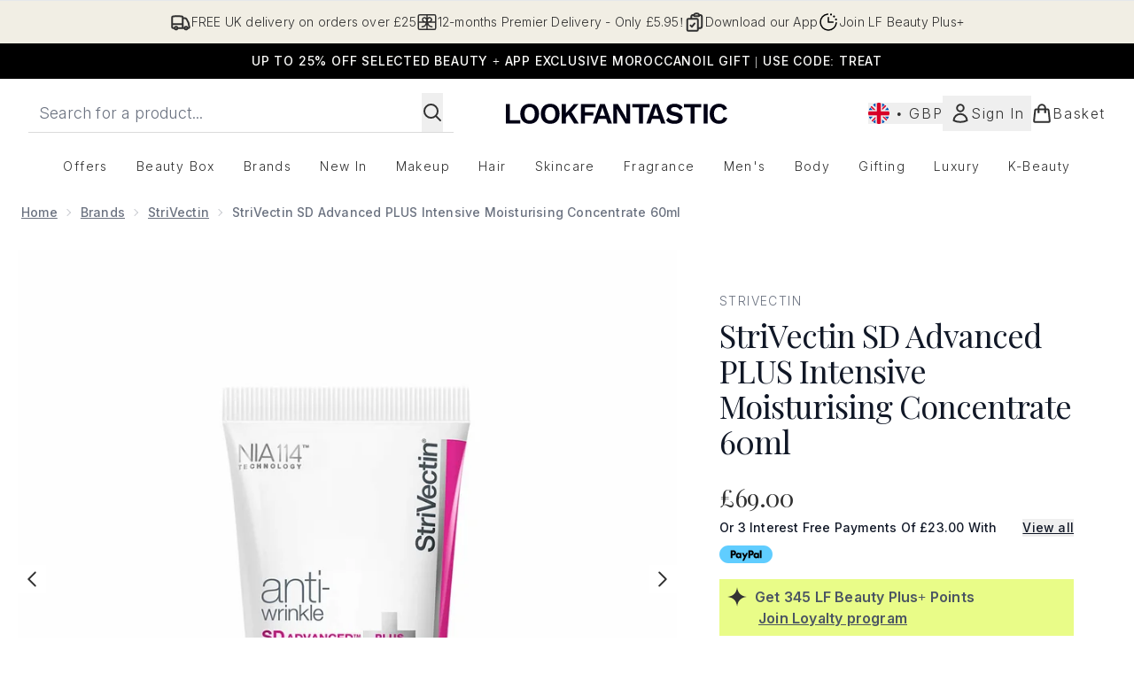

--- FILE ---
content_type: text/html
request_url: https://www.lookfantastic.com/fragments/productThumbnailFragment?masterSku=12528620
body_size: -2640
content:
<li class="mr-6"><button class="product-thumbnail" aria-label="Open image  2 (StriVectin SD Advanced PLUS Intensive Moisturising Concentrate 60ml)"><figure class="pointer-events-none thumbnail-image aspect-square"> <picture>   <img src="https://www.lookfantastic.com/images?url=https://static.thcdn.com/productimg/original/12528620-1824871310544449.jpg&format=webp&auto=avif&width=100&height=100&fit=cover" alt="StriVectin SD Advanced PLUS Intensive Moisturising Concentrate 60ml Image 2" loading="lazy" width="100" height="100" class="max-w-none cursor-pointer  object-cover mx-auto" decoding="auto" fetchpriority="low">  </picture>    </figure></button></li><li class="mr-6"><button class="product-thumbnail" aria-label="Open image  3 (StriVectin SD Advanced PLUS Intensive Moisturising Concentrate 60ml)"><figure class="pointer-events-none thumbnail-image aspect-square"> <picture>   <img src="https://www.lookfantastic.com/images?url=https://static.thcdn.com/productimg/original/12528620-6544871310601869.jpg&format=webp&auto=avif&width=100&height=100&fit=cover" alt="StriVectin SD Advanced PLUS Intensive Moisturising Concentrate 60ml Image 3" loading="lazy" width="100" height="100" class="max-w-none cursor-pointer  object-cover mx-auto" decoding="auto" fetchpriority="low">  </picture>    </figure></button></li><li class="mr-6"><button class="product-thumbnail" aria-label="Open image  4 (StriVectin SD Advanced PLUS Intensive Moisturising Concentrate 60ml)"><figure class="pointer-events-none thumbnail-image aspect-square"> <picture>   <img src="https://www.lookfantastic.com/images?url=https://static.thcdn.com/productimg/original/12528620-1234871310660006.jpg&format=webp&auto=avif&width=100&height=100&fit=cover" alt="StriVectin SD Advanced PLUS Intensive Moisturising Concentrate 60ml Image 4" loading="lazy" width="100" height="100" class="max-w-none cursor-pointer  object-cover mx-auto" decoding="auto" fetchpriority="low">  </picture>    </figure></button></li><li class="mr-6"><button class="product-thumbnail" aria-label="Open image  5 (StriVectin SD Advanced PLUS Intensive Moisturising Concentrate 60ml)"><figure class="pointer-events-none thumbnail-image aspect-square"> <picture>   <img src="https://www.lookfantastic.com/images?url=https://static.thcdn.com/productimg/original/12528620-1124871310722349.jpg&format=webp&auto=avif&width=100&height=100&fit=cover" alt="StriVectin SD Advanced PLUS Intensive Moisturising Concentrate 60ml Image 5" loading="lazy" width="100" height="100" class="max-w-none cursor-pointer  object-cover mx-auto" decoding="auto" fetchpriority="low">  </picture>    </figure></button></li><li class="mr-6"><button class="product-thumbnail" aria-label="Open image  6 (StriVectin SD Advanced PLUS Intensive Moisturising Concentrate 60ml)"><figure class="pointer-events-none thumbnail-image aspect-square"> <picture>   <img src="https://www.lookfantastic.com/images?url=https://static.thcdn.com/productimg/original/12528620-9964871310779997.jpg&format=webp&auto=avif&width=100&height=100&fit=cover" alt="StriVectin SD Advanced PLUS Intensive Moisturising Concentrate 60ml Image 6" loading="lazy" width="100" height="100" class="max-w-none cursor-pointer  object-cover mx-auto" decoding="auto" fetchpriority="low">  </picture>    </figure></button></li><li class="mr-6"><button class="product-thumbnail" aria-label="Open image  7 (StriVectin SD Advanced PLUS Intensive Moisturising Concentrate 60ml)"><figure class="pointer-events-none thumbnail-image aspect-square"> <picture>   <img src="https://www.lookfantastic.com/images?url=https://static.thcdn.com/productimg/original/12528620-1774871310832716.jpg&format=webp&auto=avif&width=100&height=100&fit=cover" alt="StriVectin SD Advanced PLUS Intensive Moisturising Concentrate 60ml Image 7" loading="lazy" width="100" height="100" class="max-w-none cursor-pointer  object-cover mx-auto" decoding="auto" fetchpriority="low">  </picture>    </figure></button></li><li class="mr-6"><button class="product-thumbnail" aria-label="Open image  8 (StriVectin SD Advanced PLUS Intensive Moisturising Concentrate 60ml)"><figure class="pointer-events-none thumbnail-image aspect-square"> <picture>   <img src="https://www.lookfantastic.com/images?url=https://static.thcdn.com/productimg/original/12528620-1884871310885204.jpg&format=webp&auto=avif&width=100&height=100&fit=cover" alt="StriVectin SD Advanced PLUS Intensive Moisturising Concentrate 60ml Image 8" loading="lazy" width="100" height="100" class="max-w-none cursor-pointer  object-cover mx-auto" decoding="auto" fetchpriority="low">  </picture>    </figure></button></li>